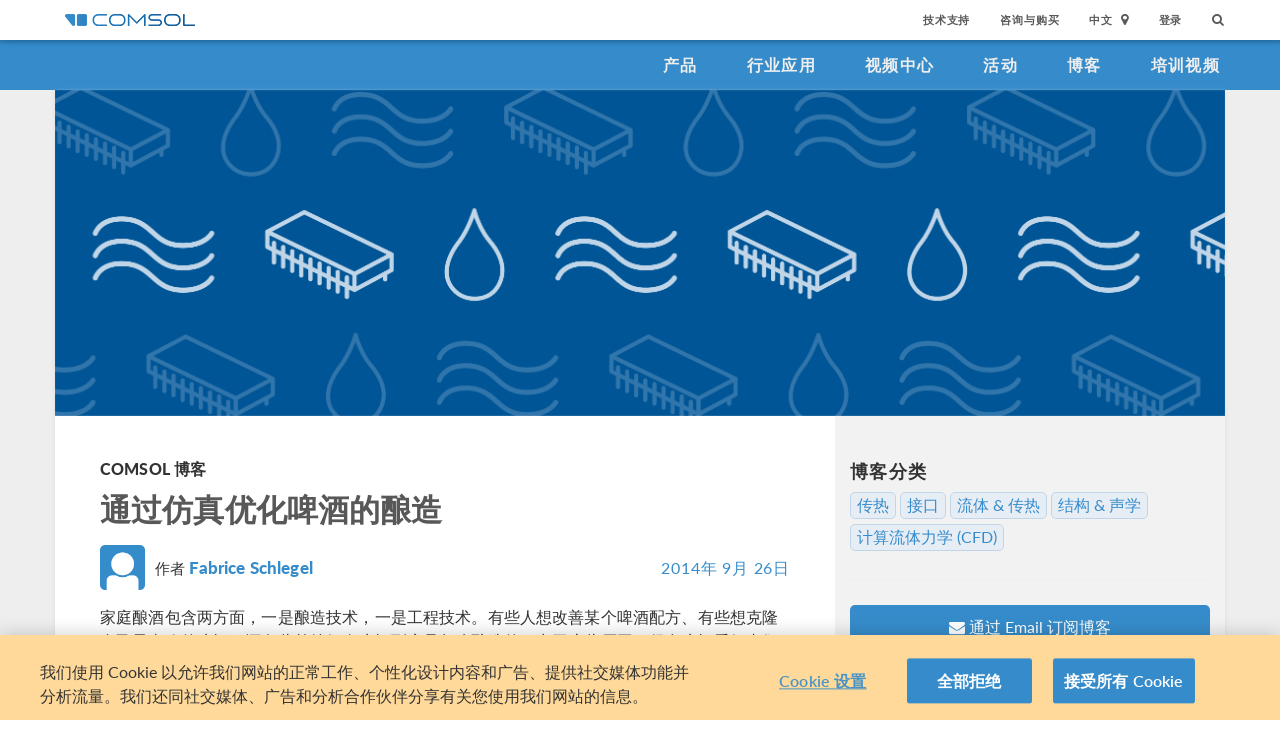

--- FILE ---
content_type: text/html; charset=UTF-8
request_url: http://cn.comsol.com/blogs/improving-beer-brewing-process-simulation/?setlang=1
body_size: 21427
content:
<!DOCTYPE html>
<html lang="zh">
    <head>

    <meta http-equiv="X-UA-Compatible" content="IE=edge" />
    <meta charset="utf-8">

    <meta name="google-site-verification" content="z5hDfT_E7CX17oo2FoMdd5iDrIa5uO2zGiCVzApxl3w" />
    <meta name='yandex-verification' content='6172511f3cfa98fc' />
<script type="text/javascript" src="/js/cm-onetrust.js"></script>
<!-- OneTrust Cookies Consent Notice start -->
<script nonce="YMciqPq30QwelwqBc7wOdA==" type="text/javascript" src="https://cdn.cookielaw.org/consent/895cce8f-d23a-4dd2-98b6-ce758c88965b/OtAutoBlock.js" ></script>
<script nonce="YMciqPq30QwelwqBc7wOdA==" src="https://cdn.cookielaw.org/scripttemplates/otSDKStub.js" data-document-language="true" type="text/javascript" charset="UTF-8" data-domain-script="895cce8f-d23a-4dd2-98b6-ce758c88965b" ></script>

    <script type="text/javascript" nonce="YMciqPq30QwelwqBc7wOdA==">
    function OptanonWrapper() { }
        </script>
<!-- OneTrust Cookies Consent Notice end -->
<script type="text/plain" class='optanon-category-C0001' src="/js/onetrust/cat1.js"></script>
<script type="text/plain" class='optanon-category-C0002' src="/js/onetrust/cat2.js"></script>
<script type="text/plain" class='optanon-category-C0003' src="/js/onetrust/cat3.js"></script>
<script type="text/plain" class='optanon-category-C0004' src="/js/onetrust/cat4.js"></script>
    <title>通过仿真优化啤酒的酿造 | COMSOL 博客</title>
    <meta name="description" content="&#x901A;&#x8FC7;&#x4EFF;&#x771F;&#x6539;&#x8FDB;&#x5564;&#x9152;&#x917F;&#x9020;&#x4ECE;&#x5DE5;&#x7A0B;&#x5B66;&#x7684;&#x89D2;&#x5EA6;&#x6765;&#x770B;&#xFF0C;&#x5564;&#x9152;&#x7684;&#x917F;&#x9020;&#x8FC7;&#x7A0B;&#x53EF;&#x8C13;&#x975E;&#x5E38;&#x6709;&#x6311;&#x6218;&#x6027;&#x3002;&#x4EFF;&#x771F;&#x53EF;&#x4EE5;&#x5E2E;&#x52A9;&#x7B80;&#x5316;&#x5E76;&#x6539;&#x8FDB;&#x8FD9;&#x4E00;&#x6D41;&#x7A0B;&#x3002;">
<meta name="viewport" content="width&#x3D;device-width,&#x20;initial-scale&#x3D;1.0">
<link rel="alternate" href="https://cn.comsol.com/blogs/improving-beer-brewing-process-simulation/?setlang=1" hreflang="zh" />
<link rel="alternate" href="https://www.comsol.com/blogs/improving-beer-brewing-process-simulation/?setlang=1" hreflang="en" />
<link rel="alternate" href="https://www.comsol.de/blogs/improving-beer-brewing-process-simulation/?setlang=1" hreflang="de" />
<link rel="alternate" href="https://www.comsol.fr/blogs/improving-beer-brewing-process-simulation/?setlang=1" hreflang="fr-FR" />
<link rel="alternate" href="https://www.comsol.it/blogs/improving-beer-brewing-process-simulation/?setlang=1" hreflang="it" />
<link rel="alternate" href="https://www.comsol.jp/blogs/improving-beer-brewing-process-simulation/?setlang=1" hreflang="ja" />

<script nonce="YMciqPq30QwelwqBc7wOdA==">
  var consoleOverride = window.console;
  window.console.log = function() { return };

    window.innerOnError = function(msg, url, lineNo, columnNo, error) {
        var message = {
            message:  msg,
            scriptUrl:  url,
            line:  lineNo,
            column: columnNo,
            error: error,
            documentUrl: window.location.href,
        };
        var msgString = JSON.stringify(message);

        httpRequest = new XMLHttpRequest();

        if (!httpRequest) {
            return false;
        }
        httpRequest.open('POST', '/js/onerror');
        httpRequest.setRequestHeader('Content-Type', 'application/x-www-form-urlencoded');
        httpRequest.send('msg=' + encodeURIComponent(msgString));
    };

    window.onerror = function(msg, url, lineNo, columnNo, error) {
        try {
            var string = msg.toLowerCase();
            var substring = "script error";
            //dont log script errors
            console.log(string.indexOf(substring));
            if (string.indexOf(substring) == -1){
                window.innerOnError(msg, url, lineNo, columnNo, error);
            }
        } catch(error) {
            //do nothing for now
        }
        return false;
    };
</script>

<script nonce='YMciqPq30QwelwqBc7wOdA=='>window.cmCssVersion = 'bootstrap3';</script>
<link href="&#x2F;images&#x2F;favicon.ico" rel="shortcut&#x20;icon" type="image&#x2F;vnd.microsoft.icon">
<link href="&#x2F;css&#x2F;bootstrap3-external-9902241315.css" media="all" rel="stylesheet" type="text&#x2F;css">
<link href="&#x2F;css&#x2F;jquery-ui&#x2F;css&#x2F;ui-lightness&#x2F;jquery-ui-1.10.3.custom.css,&#x2F;css&#x2F;navigation.css,&#x2F;css&#x2F;navigation-bs3-9902241315.css" media="screen" rel="stylesheet" type="text&#x2F;css">
<link href="&#x2F;css&#x2F;print-9902241315.css" media="print" rel="stylesheet" type="text&#x2F;css"><script type="text&#x2F;javascript" src="&#x2F;js&#x2F;jquery.min.js,&#x2F;js&#x2F;blog&#x2F;index.js,&#x2F;js&#x2F;blog&#x2F;table-of-contents.js,&#x2F;js&#x2F;jquery.jslatex.js,&#x2F;js&#x2F;cm-form-helpers-bs3.js,&#x2F;js&#x2F;access&#x2F;blog.js,&#x2F;js&#x2F;cm-sticky-sidebar.js,&#x2F;js&#x2F;bootstrap3&#x2F;bootstrap.min.js,&#x2F;js&#x2F;bootstrap-modal.js,&#x2F;js&#x2F;jquery-cookie&#x2F;cookie.js,&#x2F;js&#x2F;jquery-ui&#x2F;js&#x2F;jquery-ui.js,&#x2F;js&#x2F;topnav.js,&#x2F;js&#x2F;general.js,&#x2F;js&#x2F;jquery.lazyload.js,&#x2F;js&#x2F;newsfeed.js,&#x2F;js&#x2F;modernizr&#x2F;webp-34691380922.js"></script>
<!--[if lt IE 9]><script type="text&#x2F;javascript" src="&#x2F;js&#x2F;html5-34691380922.js"></script><![endif]-->

<script type="text/javascript" src="//use.typekit.net/zhi5ori.js"></script><script type="text/javascript" nonce="YMciqPq30QwelwqBc7wOdA==">try{Typekit.load();}catch(e){}</script>

<script nonce="YMciqPq30QwelwqBc7wOdA==">var jsTrans = {"read-more":"\u6269\u5c55\u9605\u8bfb","read-less":"\u7b80\u7565\u9605\u8bfb","next-btn":"\u4e0b\u4e00\u9875","prev-btn":"\u4e0a\u4e00\u9875","close-btn":"\u5173\u95ed"};</script>

<script script type='text/plain' class='cm-category-C0002' nonce="YMciqPq30QwelwqBc7wOdA==">
var isComsolVisitor = document.cookie.match('isComsolVisitor=true');
var _gaq = {push: function() {}};
if (!isComsolVisitor) {
    var _gaq = {
       push: function (p) { try {console.log('faux gaq: ', p);} catch (e) {} }
    }
    var ga = function () {}; //stop contact page from sending info to GA
} else {
    (function(i,s,o,g,r,a,m){i['GoogleAnalyticsObject']=r;i[r]=i[r]||function(){
    (i[r].q=i[r].q||[]).push(arguments)},i[r].l=1*new Date();a=s.createElement(o),
    m=s.getElementsByTagName(o)[0];a.async=1;a.src=g;
    let n=s.querySelector('[nonce]');n&&a.setAttribute('nonce',n.nonce||n.getAttribute('nonce'));
    m.parentNode.insertBefore(a,m)
    })(window,document,'script','//www.google-analytics.com/analytics.js','ga');

    ga('create', 'UA-828192-22', 'auto');
    ga('require', 'displayfeatures');
    ga('send', 'pageview');
}
</script>
<!-- Global site tag (gtag.js) - Google Analytics -->
<script type="text/plain" class="optanon-category-C0002" nonce="YMciqPq30QwelwqBc7wOdA==" 
    async src="https://www.googletagmanager.com/gtag/js?id=G-3TSBK3MTJ3"></script>
<script type="text/plain" class="cm-category-C0002" nonce="YMciqPq30QwelwqBc7wOdA==">
window.dataLayer = window.dataLayer || [];
function gtag(){dataLayer.push(arguments);}
gtag('js', new Date());

gtag('config', 'G-3TSBK3MTJ3');

const event = new Event("ga4_loaded");
window.dispatchEvent(event);
</script><script type="text/plain" nonce="YMciqPq30QwelwqBc7wOdA==" class="optanon-category-C0004">
!function(w, d) {
    if (!w.rdt) {
        var p = w.rdt = function() {
            p.sendEvent ? p.sendEvent.apply(p, arguments) : p.callQueue.push(arguments);
        };
        p.callQueue = [];
        var t = d.createElement("script");
        t.src = "https://www.redditstatic.com/ads/pixel.js";
        t.async = true;
        var s = d.getElementsByTagName("script")[0];
        s.parentNode.insertBefore(t, s);
    }
}(window, document);

rdt('init', 'a2_g8leh335h9kp');
rdt('track', 'PageVisit');
</script>
<!-- End Reddit Pixel -->
    <script type="text/plain" class="optanon-category-C0004" src="http://hm.baidu.com/h.js?2c3dfd5fb089759b4971280ad181e9ee"></script>

<meta name='robots' content='max-image-preview:large' />
	<style>img:is([sizes="auto" i], [sizes^="auto," i]) { contain-intrinsic-size: 3000px 1500px }</style>
	<link rel="alternate" type="application/rss+xml" title="COMSOL 博客 &raquo; 通过仿真优化啤酒的酿造 Comments Feed" href="http://cn.comsol.com/blogs/improving-beer-brewing-process-simulation/feed/" />
<script type="text/javascript">
/* <![CDATA[ */
window._wpemojiSettings = {"baseUrl":"https:\/\/s.w.org\/images\/core\/emoji\/15.0.3\/72x72\/","ext":".png","svgUrl":"https:\/\/s.w.org\/images\/core\/emoji\/15.0.3\/svg\/","svgExt":".svg","source":{"concatemoji":"http:\/\/cn.comsol.com\/blogs\/\/wp-includes\/js\/wp-emoji-release.min.js?ver=6.7.2"}};
/*! This file is auto-generated */
!function(i,n){var o,s,e;function c(e){try{var t={supportTests:e,timestamp:(new Date).valueOf()};sessionStorage.setItem(o,JSON.stringify(t))}catch(e){}}function p(e,t,n){e.clearRect(0,0,e.canvas.width,e.canvas.height),e.fillText(t,0,0);var t=new Uint32Array(e.getImageData(0,0,e.canvas.width,e.canvas.height).data),r=(e.clearRect(0,0,e.canvas.width,e.canvas.height),e.fillText(n,0,0),new Uint32Array(e.getImageData(0,0,e.canvas.width,e.canvas.height).data));return t.every(function(e,t){return e===r[t]})}function u(e,t,n){switch(t){case"flag":return n(e,"\ud83c\udff3\ufe0f\u200d\u26a7\ufe0f","\ud83c\udff3\ufe0f\u200b\u26a7\ufe0f")?!1:!n(e,"\ud83c\uddfa\ud83c\uddf3","\ud83c\uddfa\u200b\ud83c\uddf3")&&!n(e,"\ud83c\udff4\udb40\udc67\udb40\udc62\udb40\udc65\udb40\udc6e\udb40\udc67\udb40\udc7f","\ud83c\udff4\u200b\udb40\udc67\u200b\udb40\udc62\u200b\udb40\udc65\u200b\udb40\udc6e\u200b\udb40\udc67\u200b\udb40\udc7f");case"emoji":return!n(e,"\ud83d\udc26\u200d\u2b1b","\ud83d\udc26\u200b\u2b1b")}return!1}function f(e,t,n){var r="undefined"!=typeof WorkerGlobalScope&&self instanceof WorkerGlobalScope?new OffscreenCanvas(300,150):i.createElement("canvas"),a=r.getContext("2d",{willReadFrequently:!0}),o=(a.textBaseline="top",a.font="600 32px Arial",{});return e.forEach(function(e){o[e]=t(a,e,n)}),o}function t(e){var t=i.createElement("script");t.src=e,t.defer=!0,i.head.appendChild(t)}"undefined"!=typeof Promise&&(o="wpEmojiSettingsSupports",s=["flag","emoji"],n.supports={everything:!0,everythingExceptFlag:!0},e=new Promise(function(e){i.addEventListener("DOMContentLoaded",e,{once:!0})}),new Promise(function(t){var n=function(){try{var e=JSON.parse(sessionStorage.getItem(o));if("object"==typeof e&&"number"==typeof e.timestamp&&(new Date).valueOf()<e.timestamp+604800&&"object"==typeof e.supportTests)return e.supportTests}catch(e){}return null}();if(!n){if("undefined"!=typeof Worker&&"undefined"!=typeof OffscreenCanvas&&"undefined"!=typeof URL&&URL.createObjectURL&&"undefined"!=typeof Blob)try{var e="postMessage("+f.toString()+"("+[JSON.stringify(s),u.toString(),p.toString()].join(",")+"));",r=new Blob([e],{type:"text/javascript"}),a=new Worker(URL.createObjectURL(r),{name:"wpTestEmojiSupports"});return void(a.onmessage=function(e){c(n=e.data),a.terminate(),t(n)})}catch(e){}c(n=f(s,u,p))}t(n)}).then(function(e){for(var t in e)n.supports[t]=e[t],n.supports.everything=n.supports.everything&&n.supports[t],"flag"!==t&&(n.supports.everythingExceptFlag=n.supports.everythingExceptFlag&&n.supports[t]);n.supports.everythingExceptFlag=n.supports.everythingExceptFlag&&!n.supports.flag,n.DOMReady=!1,n.readyCallback=function(){n.DOMReady=!0}}).then(function(){return e}).then(function(){var e;n.supports.everything||(n.readyCallback(),(e=n.source||{}).concatemoji?t(e.concatemoji):e.wpemoji&&e.twemoji&&(t(e.twemoji),t(e.wpemoji)))}))}((window,document),window._wpemojiSettings);
/* ]]> */
</script>
<style id='wp-emoji-styles-inline-css' type='text/css'>

	img.wp-smiley, img.emoji {
		display: inline !important;
		border: none !important;
		box-shadow: none !important;
		height: 1em !important;
		width: 1em !important;
		margin: 0 0.07em !important;
		vertical-align: -0.1em !important;
		background: none !important;
		padding: 0 !important;
	}
</style>
<link rel='stylesheet' id='wp-block-library-css' href='http://cn.comsol.com/blogs//wp-includes/css/dist/block-library/style.min.css?ver=6.7.2' type='text/css' media='all' />
<style id='classic-theme-styles-inline-css' type='text/css'>
/*! This file is auto-generated */
.wp-block-button__link{color:#fff;background-color:#32373c;border-radius:9999px;box-shadow:none;text-decoration:none;padding:calc(.667em + 2px) calc(1.333em + 2px);font-size:1.125em}.wp-block-file__button{background:#32373c;color:#fff;text-decoration:none}
</style>
<style id='global-styles-inline-css' type='text/css'>
:root{--wp--preset--aspect-ratio--square: 1;--wp--preset--aspect-ratio--4-3: 4/3;--wp--preset--aspect-ratio--3-4: 3/4;--wp--preset--aspect-ratio--3-2: 3/2;--wp--preset--aspect-ratio--2-3: 2/3;--wp--preset--aspect-ratio--16-9: 16/9;--wp--preset--aspect-ratio--9-16: 9/16;--wp--preset--color--black: #000000;--wp--preset--color--cyan-bluish-gray: #abb8c3;--wp--preset--color--white: #ffffff;--wp--preset--color--pale-pink: #f78da7;--wp--preset--color--vivid-red: #cf2e2e;--wp--preset--color--luminous-vivid-orange: #ff6900;--wp--preset--color--luminous-vivid-amber: #fcb900;--wp--preset--color--light-green-cyan: #7bdcb5;--wp--preset--color--vivid-green-cyan: #00d084;--wp--preset--color--pale-cyan-blue: #8ed1fc;--wp--preset--color--vivid-cyan-blue: #0693e3;--wp--preset--color--vivid-purple: #9b51e0;--wp--preset--gradient--vivid-cyan-blue-to-vivid-purple: linear-gradient(135deg,rgba(6,147,227,1) 0%,rgb(155,81,224) 100%);--wp--preset--gradient--light-green-cyan-to-vivid-green-cyan: linear-gradient(135deg,rgb(122,220,180) 0%,rgb(0,208,130) 100%);--wp--preset--gradient--luminous-vivid-amber-to-luminous-vivid-orange: linear-gradient(135deg,rgba(252,185,0,1) 0%,rgba(255,105,0,1) 100%);--wp--preset--gradient--luminous-vivid-orange-to-vivid-red: linear-gradient(135deg,rgba(255,105,0,1) 0%,rgb(207,46,46) 100%);--wp--preset--gradient--very-light-gray-to-cyan-bluish-gray: linear-gradient(135deg,rgb(238,238,238) 0%,rgb(169,184,195) 100%);--wp--preset--gradient--cool-to-warm-spectrum: linear-gradient(135deg,rgb(74,234,220) 0%,rgb(151,120,209) 20%,rgb(207,42,186) 40%,rgb(238,44,130) 60%,rgb(251,105,98) 80%,rgb(254,248,76) 100%);--wp--preset--gradient--blush-light-purple: linear-gradient(135deg,rgb(255,206,236) 0%,rgb(152,150,240) 100%);--wp--preset--gradient--blush-bordeaux: linear-gradient(135deg,rgb(254,205,165) 0%,rgb(254,45,45) 50%,rgb(107,0,62) 100%);--wp--preset--gradient--luminous-dusk: linear-gradient(135deg,rgb(255,203,112) 0%,rgb(199,81,192) 50%,rgb(65,88,208) 100%);--wp--preset--gradient--pale-ocean: linear-gradient(135deg,rgb(255,245,203) 0%,rgb(182,227,212) 50%,rgb(51,167,181) 100%);--wp--preset--gradient--electric-grass: linear-gradient(135deg,rgb(202,248,128) 0%,rgb(113,206,126) 100%);--wp--preset--gradient--midnight: linear-gradient(135deg,rgb(2,3,129) 0%,rgb(40,116,252) 100%);--wp--preset--font-size--small: 13px;--wp--preset--font-size--medium: 20px;--wp--preset--font-size--large: 36px;--wp--preset--font-size--x-large: 42px;--wp--preset--spacing--20: 0.44rem;--wp--preset--spacing--30: 0.67rem;--wp--preset--spacing--40: 1rem;--wp--preset--spacing--50: 1.5rem;--wp--preset--spacing--60: 2.25rem;--wp--preset--spacing--70: 3.38rem;--wp--preset--spacing--80: 5.06rem;--wp--preset--shadow--natural: 6px 6px 9px rgba(0, 0, 0, 0.2);--wp--preset--shadow--deep: 12px 12px 50px rgba(0, 0, 0, 0.4);--wp--preset--shadow--sharp: 6px 6px 0px rgba(0, 0, 0, 0.2);--wp--preset--shadow--outlined: 6px 6px 0px -3px rgba(255, 255, 255, 1), 6px 6px rgba(0, 0, 0, 1);--wp--preset--shadow--crisp: 6px 6px 0px rgba(0, 0, 0, 1);}:where(.is-layout-flex){gap: 0.5em;}:where(.is-layout-grid){gap: 0.5em;}body .is-layout-flex{display: flex;}.is-layout-flex{flex-wrap: wrap;align-items: center;}.is-layout-flex > :is(*, div){margin: 0;}body .is-layout-grid{display: grid;}.is-layout-grid > :is(*, div){margin: 0;}:where(.wp-block-columns.is-layout-flex){gap: 2em;}:where(.wp-block-columns.is-layout-grid){gap: 2em;}:where(.wp-block-post-template.is-layout-flex){gap: 1.25em;}:where(.wp-block-post-template.is-layout-grid){gap: 1.25em;}.has-black-color{color: var(--wp--preset--color--black) !important;}.has-cyan-bluish-gray-color{color: var(--wp--preset--color--cyan-bluish-gray) !important;}.has-white-color{color: var(--wp--preset--color--white) !important;}.has-pale-pink-color{color: var(--wp--preset--color--pale-pink) !important;}.has-vivid-red-color{color: var(--wp--preset--color--vivid-red) !important;}.has-luminous-vivid-orange-color{color: var(--wp--preset--color--luminous-vivid-orange) !important;}.has-luminous-vivid-amber-color{color: var(--wp--preset--color--luminous-vivid-amber) !important;}.has-light-green-cyan-color{color: var(--wp--preset--color--light-green-cyan) !important;}.has-vivid-green-cyan-color{color: var(--wp--preset--color--vivid-green-cyan) !important;}.has-pale-cyan-blue-color{color: var(--wp--preset--color--pale-cyan-blue) !important;}.has-vivid-cyan-blue-color{color: var(--wp--preset--color--vivid-cyan-blue) !important;}.has-vivid-purple-color{color: var(--wp--preset--color--vivid-purple) !important;}.has-black-background-color{background-color: var(--wp--preset--color--black) !important;}.has-cyan-bluish-gray-background-color{background-color: var(--wp--preset--color--cyan-bluish-gray) !important;}.has-white-background-color{background-color: var(--wp--preset--color--white) !important;}.has-pale-pink-background-color{background-color: var(--wp--preset--color--pale-pink) !important;}.has-vivid-red-background-color{background-color: var(--wp--preset--color--vivid-red) !important;}.has-luminous-vivid-orange-background-color{background-color: var(--wp--preset--color--luminous-vivid-orange) !important;}.has-luminous-vivid-amber-background-color{background-color: var(--wp--preset--color--luminous-vivid-amber) !important;}.has-light-green-cyan-background-color{background-color: var(--wp--preset--color--light-green-cyan) !important;}.has-vivid-green-cyan-background-color{background-color: var(--wp--preset--color--vivid-green-cyan) !important;}.has-pale-cyan-blue-background-color{background-color: var(--wp--preset--color--pale-cyan-blue) !important;}.has-vivid-cyan-blue-background-color{background-color: var(--wp--preset--color--vivid-cyan-blue) !important;}.has-vivid-purple-background-color{background-color: var(--wp--preset--color--vivid-purple) !important;}.has-black-border-color{border-color: var(--wp--preset--color--black) !important;}.has-cyan-bluish-gray-border-color{border-color: var(--wp--preset--color--cyan-bluish-gray) !important;}.has-white-border-color{border-color: var(--wp--preset--color--white) !important;}.has-pale-pink-border-color{border-color: var(--wp--preset--color--pale-pink) !important;}.has-vivid-red-border-color{border-color: var(--wp--preset--color--vivid-red) !important;}.has-luminous-vivid-orange-border-color{border-color: var(--wp--preset--color--luminous-vivid-orange) !important;}.has-luminous-vivid-amber-border-color{border-color: var(--wp--preset--color--luminous-vivid-amber) !important;}.has-light-green-cyan-border-color{border-color: var(--wp--preset--color--light-green-cyan) !important;}.has-vivid-green-cyan-border-color{border-color: var(--wp--preset--color--vivid-green-cyan) !important;}.has-pale-cyan-blue-border-color{border-color: var(--wp--preset--color--pale-cyan-blue) !important;}.has-vivid-cyan-blue-border-color{border-color: var(--wp--preset--color--vivid-cyan-blue) !important;}.has-vivid-purple-border-color{border-color: var(--wp--preset--color--vivid-purple) !important;}.has-vivid-cyan-blue-to-vivid-purple-gradient-background{background: var(--wp--preset--gradient--vivid-cyan-blue-to-vivid-purple) !important;}.has-light-green-cyan-to-vivid-green-cyan-gradient-background{background: var(--wp--preset--gradient--light-green-cyan-to-vivid-green-cyan) !important;}.has-luminous-vivid-amber-to-luminous-vivid-orange-gradient-background{background: var(--wp--preset--gradient--luminous-vivid-amber-to-luminous-vivid-orange) !important;}.has-luminous-vivid-orange-to-vivid-red-gradient-background{background: var(--wp--preset--gradient--luminous-vivid-orange-to-vivid-red) !important;}.has-very-light-gray-to-cyan-bluish-gray-gradient-background{background: var(--wp--preset--gradient--very-light-gray-to-cyan-bluish-gray) !important;}.has-cool-to-warm-spectrum-gradient-background{background: var(--wp--preset--gradient--cool-to-warm-spectrum) !important;}.has-blush-light-purple-gradient-background{background: var(--wp--preset--gradient--blush-light-purple) !important;}.has-blush-bordeaux-gradient-background{background: var(--wp--preset--gradient--blush-bordeaux) !important;}.has-luminous-dusk-gradient-background{background: var(--wp--preset--gradient--luminous-dusk) !important;}.has-pale-ocean-gradient-background{background: var(--wp--preset--gradient--pale-ocean) !important;}.has-electric-grass-gradient-background{background: var(--wp--preset--gradient--electric-grass) !important;}.has-midnight-gradient-background{background: var(--wp--preset--gradient--midnight) !important;}.has-small-font-size{font-size: var(--wp--preset--font-size--small) !important;}.has-medium-font-size{font-size: var(--wp--preset--font-size--medium) !important;}.has-large-font-size{font-size: var(--wp--preset--font-size--large) !important;}.has-x-large-font-size{font-size: var(--wp--preset--font-size--x-large) !important;}
:where(.wp-block-post-template.is-layout-flex){gap: 1.25em;}:where(.wp-block-post-template.is-layout-grid){gap: 1.25em;}
:where(.wp-block-columns.is-layout-flex){gap: 2em;}:where(.wp-block-columns.is-layout-grid){gap: 2em;}
:root :where(.wp-block-pullquote){font-size: 1.5em;line-height: 1.6;}
</style>
<link rel="https://api.w.org/" href="http://cn.comsol.com/blogs/wp-json/" /><link rel="alternate" title="JSON" type="application/json" href="http://cn.comsol.com/blogs/wp-json/wp/v2/posts/89771" /><link rel="EditURI" type="application/rsd+xml" title="RSD" href="http://cn.comsol.com/blogs/xmlrpc.php?rsd" />
<meta name="generator" content="WordPress 6.7.2" />
<link rel="canonical" href="http://cn.comsol.com/blogs/improving-beer-brewing-process-simulation" />
<link rel='shortlink' href='http://cn.comsol.com/blogs?p=89771' />
<link rel="alternate" title="oEmbed (JSON)" type="application/json+oembed" href="http://cn.comsol.com/blogs/wp-json/oembed/1.0/embed?url=http%3A%2F%2Fcn.comsol.com%2Fblogs%2Fimproving-beer-brewing-process-simulation" />
<link rel="alternate" title="oEmbed (XML)" type="text/xml+oembed" href="http://cn.comsol.com/blogs/wp-json/oembed/1.0/embed?url=http%3A%2F%2Fcn.comsol.com%2Fblogs%2Fimproving-beer-brewing-process-simulation&#038;format=xml" />
<script type="text/javascript" src="/js/responsiveslides/responsiveslides.js"></script><script type="text/javascript" src="/js/comsol.js"></script><link href="/css/responsiveslides/responsiveslides.css" media="screen" rel="stylesheet" type="text/css"><script type="text/javascript" nonce="YMciqPq30QwelwqBc7wOdA==">
           var ajaxurl = "http://cn.comsol.com/blogs/wp-admin/admin-ajax.php";
           var site = "cn";
         </script><style type="text/css">.recentcomments a{display:inline !important;padding:0 !important;margin:0 !important;}</style><meta property="twitter:card" value="summary_large_image" />
<meta property="twitter:site" value="@COMSOL_Inc" />
<meta property="twitter:title" value="通过仿真优化啤酒的酿造" />
<meta property="twitter:description" value="通过仿真改进啤酒酿造从工程学的角度来看，啤酒的酿造过程可谓非常有挑战性。仿真可以帮助简化并改进这一流程。" />
<meta property="twitter:image" value="http://cdn.comsol.com/wordpress/sites/2/2018/11/COMSOL_Blog_OG_Fluid.png" />
<meta property='og:title' content='通过仿真优化啤酒的酿造' />
<meta property='og:type' content='article' />
<meta property='og:url' content='http://cn.comsol.com/blogs/improving-beer-brewing-process-simulation/?setlang=1' />
<meta property='og:description' content='通过仿真改进啤酒酿造从工程学的角度来看，啤酒的酿造过程可谓非常有挑战性。仿真可以帮助简化并改进这一流程。' />
<meta property='og:site_name' content='COMSOL' />
<meta property='og:image' content='http://cdn.comsol.com/wordpress/sites/2/2018/11/COMSOL_Blog_OG_Fluid.png' />

<script type="application/ld+json" nonce="YMciqPq30QwelwqBc7wOdA==">
{
  "@context": "http://schema.org",
  "@type": "WebSite",
  "url": "http://cn.comsol.com",
  "potentialAction": {
    "@type": "SearchAction",
    "target": "http://cn.comsol.com/search/?s={search_term_string}",
    "query-input": "required name=search_term_string"
  }
}
</script>
</head>
    <body class="site-cn ">

        <!--googleoff: index-->
                        
    <div class="nav-toolbar">
        <a class="topnav-brand active" href="/"><img class="img-responsive center-block conf-comsol-logo logo-mTop" src="https://cdn.comsol.com/company/logo/comsol-logo-130x20.png" alt="COMSOL"></a>
        <!-- toggele search bar -->
        <div class="pull-right float-end nav-toolbar-links" style="display: none"  data-cm-search-bar="search">
            <div class="topnav-searchbar">
                <form class="" role="search" action="/search/">
                    <input type="text" class="hidden-search-input" data-cm-hidden-search data-hj-whitelist gaq-name="topNavDesktop" value="" name="s" placeholder="Search"><button class="search-submit" type="submit"><i class="fa fa-search"></i></button><span class="search-close" data-cm-search-toggle><i class="fa fa-times fa" aria-hidden="true"></i></span>
                </form>
            </div>
        </div>
        <!-- toolbar -->

                <ul class="pull-right float-end nav-toolbar-links" data-cm-search-bar="nav">
            <li class="tn-link" ><a href="/support">技术支持</a></li>
            <li class="tn-link" ><a href="/contact">咨询与购买</a></li>
            <li class="tn-link location-select">
                <div>
                    <div class="location-btn" data-cm-lang-toggle>
                                                中文<span>&nbsp;&nbsp;<i class="fa fa-map-marker fa-solid fa-location-dot"></i></span>
                    </div>
                    <ul style="display: none;" data-cm-lang-list>

                                                                                                        <li>
                                <a tabindex="-1" href="http://www.comsol.de/blogs/improving-beer-brewing-process-simulation/?setlang=1" >Deutsch</a>
                            </li>
                                                                                <li>
                                <a tabindex="-1" href="http://www.comsol.com/blogs/improving-beer-brewing-process-simulation/?setlang=1" >English</a>
                            </li>
                                                                                <li>
                                <a tabindex="-1" href="http://www.comsol.fr/blogs/improving-beer-brewing-process-simulation/?setlang=1" >Français</a>
                            </li>
                                                                                <li>
                                <a tabindex="-1" href="http://www.comsol.it/blogs/improving-beer-brewing-process-simulation/?setlang=1" >Italiano</a>
                            </li>
                                                                                <li>
                                <a tabindex="-1" href="http://www.comsol.jp/blogs/improving-beer-brewing-process-simulation/?setlang=1" >日本語</a>
                            </li>
                                                                                <li>
                                <a tabindex="-1" href="http://cn.comsol.com/blogs/improving-beer-brewing-process-simulation/?setlang=1" >中文</a>
                            </li>
                                                                   </ul>
                </div>
            </li><li class="tn-link tn-login-username" data-cm-logged-in style="display:none">
                    <em><a href="/access/" data-cm-access-full-name data-hj-suppress data-matomo-mask></a></em><span class="footerDivider">|</span>
            </li><li class="tn-link tn-logout-btn" data-cm-logged-in style="display:none">
                    <a href="/access/logout/">退出</a>
            </li><li class="tn-link" data-cm-logged-out>
                    <a href="/access/login">登录</a>
                    </li><li class="tn-link topnav-search" data-cm-search-toggle><i class="fa fa-search" for="focus-input" aria-hidden="true"  ></i></li>
        </ul>

    </div><!-- nav-toolbar-->

    <!-- navbar -->
    <div class="nav-primary-links">
        <ul class="pull-right float-end bottom-nav-links">
            <li class="bn-link"><a href="/products" class="nav-link" >产品</a></li>
            <li class="bn-link"><a href="/industries" class="nav-link">行业应用</a></li>
            <li class="bn-link"><a href="/videos" class="nav-link">视频中心</a></li>
            <li class="bn-link"><a href="/events" class="nav-link">活动</a></li>
            <li class="bn-link"><a href="/blogs" class="nav-link">博客</a></li>
            <li class="bn-link"><a href="/video-training" class="nav-link">培训视频</a></li>
        </ul>
    </div><!-- nav-prim -->

    <!-- mobile -->
    <div class="top-tool mobile-nav-toolbar">

        <!-- toggle search -->
        <div class="topnav-searchbar pull-right float-end" style="display: none"  data-cm-search-bar="search">
            <form class="" role="search" action="/search/">
                <input type="search" gaq-name="topNavDesktop" value="" name="s" placeholder="Search"><button class="search-submit" type="submit" ><i class="fa fa-search"></i></button><span class="search-close" data-cm-search-toggle><i class="fa fa-times" aria-hidden="true"></i></span>
            </form>
        </div>

        <div class="mobile-top" data-cm-search-bar="nav">
            <a class="topnav-brand active" href="/"><img class="img-responsive center-block conf-comsol-logo" src="https://cdn.comsol.com/company/logo/comsol-logo-130x20.png" alt="COMSOL"></a>
            <!-- menu and drop down -->

            <div class="menu-btn pull-right float-end" data-cm-menu-toggle>
                Menu
            </div>
            <div class="mobile-nav-primary-links" style="display: none;" data-cm-menu-list>
                <ul class="mobile-bottom-nav-links">
                    <li><a href="/products" class="nav-link">产品</a></li>
                    <li><a href="/industries" class="nav-link">行业应用</a></li>
                    <li><a href="/videos" class="nav-link">视频中心</a></li>
                    <li><a href="/events" class="nav-link">活动</a></li>
                    <li><a href="/blogs" class="nav-link">博客</a></li>
                    <li><a href="/video-training" class="nav-link">培训视频</a></li>
                    <li><a href="/support" class="nav-link">技术支持</a></li>
                </ul>
            </div>
            <!--  -->
            <!-- search -->

            <div class="tn-link topnav-search pull-right float-end" data-cm-search-toggle><i class="fa fa-search" aria-hidden="true"></i></div>

        </div>
    </div><!-- mobile -->

    <div class="bottom-tool mobile-nav-toolbar">
        <ul class="pull-right float-end nav-toolbar-links">
                         <li class="tn-link tn-login-username" data-cm-logged-in style="display:none">
                    <em><a href="/access/" data-cm-access-full-name data-hj-suppress data-matomo-mask></a></em><span class="footerDivider">|</span>
        </li><li class="tn-link tn-logout-btn" data-cm-logged-in style="display:none">
                    <a href="/access/logout/">退出</a>
        </li>
        <li class="tn-link" data-cm-logged-out>
                    <a href="/access/login">登录</a>
            </li>
            <li class="bn-link" ><a href="/contact" class="nav-link">咨询与购买</a></li>
            <li class="bn-link">
                <div class="location-select">
                    <div class="location-btn mobile-btn-location" data-cm-lang-toggle>
                        <span><i class="fa fa-map-marker fa-solid fa-location-dot"></i></span>
                    </div>
                    <ul style="display: none;" data-cm-lang-list><!-- continents -->
                        <!--  -->
                                                                                                        <li>
                                <a tabindex="-1" href="http://www.comsol.de/blogs/improving-beer-brewing-process-simulation/?setlang=1" >Deutsch</a>
                            </li>
                                                                                <li>
                                <a tabindex="-1" href="http://www.comsol.com/blogs/improving-beer-brewing-process-simulation/?setlang=1" >English</a>
                            </li>
                                                                                <li>
                                <a tabindex="-1" href="http://www.comsol.fr/blogs/improving-beer-brewing-process-simulation/?setlang=1" >Français</a>
                            </li>
                                                                                <li>
                                <a tabindex="-1" href="http://www.comsol.it/blogs/improving-beer-brewing-process-simulation/?setlang=1" >Italiano</a>
                            </li>
                                                                                <li>
                                <a tabindex="-1" href="http://www.comsol.jp/blogs/improving-beer-brewing-process-simulation/?setlang=1" >日本語</a>
                            </li>
                                                                                <li>
                                <a tabindex="-1" href="http://cn.comsol.com/blogs/improving-beer-brewing-process-simulation/?setlang=1" >中文</a>
                            </li>
                                                                   </ul>
                </div>
            </li>
        </ul>
    </div>
<!--</nav> -->
                <!--googleon: index-->
        <div class="content">
            <div class="contentWindow">
                                <div class="grayBg comsolblog" data-cm-comsolblog>
    <div class="container comsolblog__content">
        <!-- hero -->
        <div class="row">
            <div>
                <!--  -->
                                <div class="post-hero-image">
                    <img src="//cdn.comsol.com/wordpress/sites/2/2018/11/COMSOL_Blog_Header_Fluid.png" alt="">
                </div>

                            </div>
        </div>
        <!--  end hero -->

        <!-- main content -->
        <div class="post-page">
            <div class="row">
                <!--post-->
                                <div class="col-lg-8 col-md-8 col-sm-12 col-xs-12 whiteBg" cm-blog-page-content>
                    <div class="blogpost__content">

                        <!-- Blog Post Metadata -->
                        <div class="row">
                            <div class="blogpost__heading col-xs-12">
                                <a href="http://cn.comsol.com/blogs">COMSOL 博客</a>
                            </div>
                            <!-- Post Title -->
                            <div class="blogpost__title col-xs-12">
                                <h1>通过仿真优化啤酒的酿造</h1>
                            </div>
                                                        <!-- Author Info -->
                            <div class="blogpost__author-info col-xs-12 col-sm-8">
                                <!-- Author Photo -->
                                <div class="blogpost__author-photo">
                                    <a href="http://cn.comsol.com/blogs/author/fabrice-schlegel">
                                        <img alt="Author Image" src="//cdn.comsol.com/wordpress/2017/02/Silhouette_COMSOL-Blog-author.jpg" />
                                    </a>
                                </div>
                                <!-- Author Name -->
                                <div class="blogpost__author-name">
                                    <span>作者 </span> <a href="http://cn.comsol.com/blogs/author/fabrice-schlegel">Fabrice Schlegel</a>                                                                    </div>
                            </div>
                                                        <!-- Post Date -->
                            <div class="col-xs-12 col-sm-4">
                                <div class="blogpost__date">2014年 9月 26日</div>
                            </div>
                        </div>
                        <!-- /Blog Post Metadata -->

                        <div class="blog-body"><p>家庭酿酒包含两方面，一是酿造技术，一是工程技术。有些人想改善某个啤酒配方、有些想克隆自己最喜欢的啤酒，还有些单纯好奇啤酒到底是怎么酿造的，出于这些原因，很多啤酒爱好者们开始在家自己酿酒。酿了几次酒之后，我发现从工程学的角度来看，酿造啤酒也是一项很有挑战性的活动。</p>
<p><span id="more-89771"></span></p>
<h3>啤酒课堂开课了！</h3>
<p>写这篇文章时刚好是周五，在这漫长的一周里，我的工作颇有收获。我想此刻你也许正和我一样，在想一会该用哪种IPA啤酒来配玉米片。幸运的是，随着最近啤酒文化的兴起，现在美国可选的啤酒种类很多。但相比到当地的小酿酒作坊去买酒，我们更希望能再进一步，自己酿酒。</p>
<p><img fetchpriority="high" decoding="async" src="http://cdn.comsol.com/wordpress/2014/09/beer.jpg" title="" alt="一杯啤酒。" width="350" height="350" class="alignnone size-full wp-image-37629" /></p>
<p>现在，我想给大家上一节关于啤酒酿造的速成课，告诉大家如何通过CFD仿真来改进你的酿造过程，而本节课的目的就是找出快速冷却 5 加仑沸水的方法。别急，让咱们先来补充一下背景知识。</p>
<h3>啤酒酿造 101</h3>
<p>可以说，自己酿酒相当简单。只要会泡茶，就会酿酒。</p>
<p>下面是我列出的啤酒酿造的七大步骤:</p>
<ol>
<li>首先将碾碎的大麦芽放入150-160华氏度的热水中浸泡一小时。个人酿酒者一般会在冷却器中完成这一步，以保持恒温。在浸泡中，大麦芽中的淀粉转化为糖分，易于酵母在发酵阶段吸收。</li>
<li>一小时后，将我们得到的液体（即麦芽汁）倒入水壶中再熬煮一小时，如果想酿造啤酒花苦味更重些的啤酒，可延长蒸煮时间，但最长不宜超过两小时。在熬煮过程中加入啤酒花。在熬煮的早期加入啤酒花，会增加啤酒的苦味；在熬煮的后半段加入啤酒花，则会增加啤酒花的香味，也就是我们大多数人所钟爱的口味。要想获得啤酒花苦味最重的啤酒，可以在熬煮时多加些啤酒花，或是在发酵开始后的几天再次添加啤酒花。啤酒花还可以起到防腐剂的作用。</li>
<li>下一步，快速冷却麦芽汁，完成冷却后加入酵母并开始发酵。</li>
<li>现在，我们只需耐心等几天，让酵母来大显神威吧。</li>
<li>发酵期过后，在发酵后的液体中加一些糖，装瓶，然后为它取个名字。我们暂且把它叫做 hopsol 1.0。</li>
<li>之后还有较为乏味的一步，那就是再等几周，等待糖分和酵母代谢产生二氧化碳。</li>
<li>最后可以开始慢慢享用我们的啤酒，四处去炫耀，如果你喜欢，可以一直这样重复下去。</li>
</ol>
<p>这就是标准的啤酒酿造流程。如果我们能改进这一流程的话，是否还要继续拘泥于此呢？其实上面的很多步都可以通过仿真优化，让我们先从最关键的第三步开始：冷却麦芽汁。</p>
<h3>如何急速冷却 5 加仑麦芽汁？</h3>
<p>在第三步中，出于以下几个原因，我们需要尽快冷却熬煮后的麦芽汁。</p>
<p>首先，它的温度必须足够低才能保证酵母的存活。第二，尽快冷却可以减少过程中硫化物和其他杂质的产生，这些复合物都会影响最后成品啤酒的口感。最后，需要经过热冲击来实现一些蛋白质的沉淀。</p>
<p>在这里，我不想去详细解释这些原因，我更希望把重点放到酿造过程的工程层面。一般在家里，我们会一次酿造5到10加仑的啤酒。在大规模的工业生产中，由于一次要冷却的啤酒数量很多，因此快速冷却的问题更为突出。</p>
<h4>快速冷却方法</h4>
<h5>1. 向麦汁壶中加冰</h5>
<p>我在YouTube上看到一些视频，有人会向麦汁壶中加冰以实现快速降温。我不建议这样做，因为这可能会引入额外的杂质，还会稀释麦芽汁。</p>
<h5>2. 将壶放到冰盒里降温</h5>
<p>在厨房水槽里放一个冰盒，然后把麦汁壶放到冰盒里呢？虽然这可能是成本最低的解决方案，但却不是最有效的方法。您可以通过我们 <a href="http://www.cn.comsol.com/cfd-module">CFD 模块</a> 和 <a href="http://www.cn.comsol.com/heat-transfer-module">传热模块</a>中的<em>共轭传热</em>接口自行去分析其中的原因。</p>
<p>用冰盒冷却麦汁壶和<a href="http://www.cn.comsol.com/model/free-convection-in-a-water-glass-195">水杯中的自由对流模型教程</a>非常类似，您可以在我们的案例库中找到此模型。</p>
<p><img decoding="async" src="http://cdn.comsol.com/wordpress/2014/09/Free-convection.png" title="" alt="一杯水中的自然对流。" width="200" height="264" class="alignnone size-full wp-image-37565" /><br />
<em>一杯水中的自然对流。</em></p>
<p>在本模型中，我们分析了将一杯冷水加热到室温后、水杯中的自然对流和传热现象。最初，杯子和水的温度为 5°C，将其置于室内的一张桌子上（室温：25°C）。麦汁壶的冷却问题可以用同样的方法进行建模，将麦芽汁的初始温度设为 100°C，外壁温度设为 0°C。</p>
<h5>3. 使用麦汁冷却盘管</h5>
<p>或者，我们可以用麦汁冷却盘管。基础麦汁冷却盘管通常为一个螺旋状管，熬煮结束后，将冷却盘插入麦汁壶中。冷却盘的一端从水槽中引入冷水，以帮助麦芽汁降温。</p>
<p><img decoding="async" src="http://cdn.comsol.com/wordpress/2014/09/Wort-chiller.png" title="" alt="家庭啤酒酿造中可以使用的麦芽汁冷却盘示意图。" width="267" height="222" class="alignnone size-full wp-image-37577" /><br />
<em>麦汁冷却盘图。</em></p>
<p>从麦汁冷却盘管的结构不难看出，对于本步骤的建模与<a href="http://www.cn.comsol.com/model/geothermal-heating-from-a-pond-loop-12167">我们利用池塘回路解决地暖问题的模型</a>相同。</p>
<p><img decoding="async" src="http://cdn.comsol.com/wordpress/2014/09/pond-loop-model.png" title="" alt="池塘回路解决地暖问题。" width="400" height="300" class="alignnone size-full wp-image-37571" /><br />
在模型中，我们将一个池塘作为热储层，流体会在水下通过一个封闭的聚乙烯管道系统循环流动。本模型研究了多少热量会从池塘传递到管道内的工作流体中。现在，我们建好了<em>非等温管道流</em>接口，并对管道系统内的温度和流体流动计算方程进行了求解。</p>
<p>在管道流物理场接口中，我们用一维线而非实际的三维线来代表管道，这大为简化了模型计算量。下图为麦汁冷却盘管的设计方案之一，冷却盘被浸入麦汁壶中，管道内的温度场情况如图所示：</p>
<p><img decoding="async" src="http://cdn.comsol.com/wordpress/2014/09/design-for-wort-chiller.png" title="" alt="将麦芽汁冷却盘沉浸在沸腾的水壶时，管道内的温度场。" width="650" height="486" class="alignnone size-full wp-image-37563" /></p>
<p>我们可以结合方法 2 和方法 3 来加速冷却，也就是说，在使用麦汁冷却盘管的同时将麦汁壶浸入到冰盒中。</p>
<h5>4. 使用板式换热器</h5>
<p>另一个选择便是使用一个板式或逆流式换热器。换热器是将热量从一种流体传递到另一种流体的仪器。水最初的温度较低，因此用作冷却剂，在热传递过程中，麦芽汁降温，而水逐渐升温。下图为一款板式换热器。</p>
<p><img decoding="async" src="http://cdn.comsol.com/wordpress/2014/09/heat-exchanger.jpg" title="" alt="在啤酒酿造过程中，使用板式换热器为啤酒降温。" width="700" height="588" class="alignnone size-full wp-image-37569" /><br />
<em>用于“自家啤酒酿造”的板式换热器。</em></p>
<p>由于体积紧凑，这类换热器非常流行，也有些酿酒师们喜欢用 <em>逆流式换热器</em>。</p>
<p><img decoding="async" src="http://cdn.comsol.com/wordpress/2014/09/shell-and-tube-heat-exchanger.png" title="" alt="壳管式换热器的几何." width="700" height="433" class="alignnone size-full wp-image-37573" /><br />
壳管式冷却器模型部分介绍了 <a href="http://www.cn.comsol.com/model/shell-and-tube-heat-exchanger-12685">换热器模型的基本建模</a>原则，你可以按此项步骤说明对这些设备进行建模。在模型中，两种不同温度的流体会流经换热器，一种流体在管道内流动，另一种流体在外壳内绕管道流动。</p>
<p>换热器不仅是最为快捷的冷却麦芽汁的方法，也是最高效的方法。大部分麦芽汁的热量会被带走并被转移到水中。冷却用水还可以继续用于浸泡下一批大麦芽，这个方法不会浪费任何能量。</p>
<h3>自己动手通过仿真优化啤酒酿造</h3>
<p>这里，我们已经讨论过共轭传热方面的问题、管道流模型以及换热器模型。我鼓励你接着尝试用 COMSOL Multiphysics® 来对这些不同的冷却方法进行建模，并找出最有效的办法。你可以通过<a href="http://cn.comsol.com/cfd-module"> CFD模块</a>、<a href="http://cn.comsol.com/heat-transfer-module">传热模块</a>和<a href="http://cn.comsol.com/pipe-flow-module">管道流模块</a>来建立模型，并进行求解。</p>
<p>经过所有这些建模工作之后，我相信你所酿造啤酒的味道肯定很棒，朋友们绝对会要求多来几杯！是时候扩建我们的家庭酿酒厂、再换一个更大的混料缸了，这就省去了人工搅拌的麻烦。通过 CFD 模块附加的 <a href="http://cn.comsol.com/mixer-module">搅拌器模块</a>，我们可以对混料缸进行建模，并对流体混合器和搅拌反应器进行分析。</p>
<p><img decoding="async" src="http://cdn.comsol.com/wordpress/2014/09/turbulent-mixer.png" title="" alt="湍流混合器模型。" width="650" height="365" class="alignnone size-full wp-image-37575" /><br />
<em>三叶片叶轮湍流搅拌器模型（本模型考虑了三叶片自由液面的形状问题）。</em></p>
<p>如果你对文中所列的任何模型还有疑问，请联系我们的技术支持团队。如果您目前还不是 COMSOL Multiphysics 用户，希望能多了解一下 COMSOL 软件，请<a href="http://cn.comsol.com/contact">联系我们</a>，我们将十分乐意为您效劳。</p>
</div>
                        <script nonce="YMciqPq30QwelwqBc7wOdA==">
                            if ($(".latex").length > 0) {
                                $(".latex").latex({
                                    callback: function() {
                                        if ($(this).parent().prop("tagName") == 'SPAN') {
                                            $(this).load(function() {
                                                var w = $(this).width() * 0.7;
                                                $(this).parent().width(w);
                                            });
                                        }
                                        if ($(this).parent().prop("tagName") == 'DIV') {
                                            $(this).parent().wrap('<div class="latex-wrapper"></div>');
                                        }
                                    }
                                });
                            }
                            if ($(".table-blog.large").length > 0) {
                                $(".table-blog.large").each(function() {
                                    $(this).wrap('<div style="overflow-x:scroll"></div>');
                                });
                            }
                        </script>
                    </div>
                </div>

                <!-- sidebar -->
                <div class="col-lg-4 col-md-4 col-sm-12 col-xs-12" cm-scrolly-followy-container>
                    <div cm-scrolly-followy-nav>
                        <div style="height:33px"></div>
                                                <!-- applicable categories -->
                                                <div class="category-tagblock">
                            <h4>博客分类</h4>
                                                        <a href="http://cn.comsol.com/blogs/category/fluid-and-heat/heat-transfer"><button class="blog-tag">传热</button></a>
                                                        <a href="http://cn.comsol.com/blogs/category/interfacing"><button class="blog-tag">接口</button></a>
                                                        <a href="http://cn.comsol.com/blogs/category/fluid-and-heat"><button class="blog-tag">流体 &amp; 传热</button></a>
                                                        <a href="http://cn.comsol.com/blogs/category/structural-and-acoustics"><button class="blog-tag">结构 &amp; 声学</button></a>
                                                        <a href="http://cn.comsol.com/blogs/category/fluid-and-heat/computational-fluid-dynamics-cfd"><button class="blog-tag">计算流体力学 (CFD)</button></a>
                                                    </div>
                                                <!-- Subscribe -->
                            <hr>
                                                        <div class="get-posts-email get-posts--single blog--sidebar--cta">
                                <button class="btn--get-posts-email" id="btn-posts-email" > <!-- hidden after clicked  -->
                                    <i class="fa fa-envelope"></i>
                                    <span>
                                        通过 Email 订阅博客                                    </span>
                                </button>
                                 <!-- show when btn--getposts-email is triggered -->
                                
                                <!-- success message -->
                                <div class="subscribed-success-msg hidden" id="subscribed-success-msg">
                                    <i class="fa fa-check"></i>
                                    <span cm-sub-success-container></span>
                                </div>
                                <!-- end success message -->

                                <form id="posts-email-form" class="subform-enteremail hidden" method="post" action="">
                                    <div class="input-wrapper">
                                    <input class="" type="email" name="email" placeholder="输入您的电子邮件地址以订阅 COMSOL 博客" value="" required>
                                    </div>
                                    <button type="submit" class="btn--enteremail">
                                        <i class="fa fa-envelope"></i></button>
                                    <span class="sub-email__close" id="btn-search-close"><i class="fa fa-times fa" aria-hidden="true"></i></span>
                                </form>
                            </div>
                            <!-- show when getposts-email is triggered, hide when form submit -->
                            <div class="enteremail__legal hidden" id="posts-email-legal-text">
                                <div class="alert alert-info" role="alert">
                                    注册即表示我同意 COMSOL 根据我的首选项和 COMSOL“隐私政策”中描述的条款来收集、存储和处理我的信息。                                </div>
                            </div>
                            <!-- error message -->
                            <div class="enteremail__error">
                                <div class="alert alert-warning hidden" role="alert" cm-sub-success-container>
                                </div>
                            </div>
                                                    <!-- comment anchor -->
                        <div class="blog--sidebar--cta">
                            <a href="#goto-comments"><button>留言</button></a>
                        </div>

                        <!-- ads sizing subject to change. waiting on samples from creative -->
                        
                                                <div class="adspace">
                                                                                            <a href="/release/6.4" cm-image-ad="COMSOL_v6.4_Blog_CN.png">
                                    <img src="//cdn.comsol.com/wordpress/sites/2/2025/12/COMSOL_v6.4_Blog_CN.png" alt="">
                                </a>
                                                    </div>
                        
                                                            <!-- related posts -->
                                    <div class="related-block">
                                        <h4>相关主题</h4>
                                        <nav class="related-nav">
                                            <ul class="related-nav__menu">
                                                                                                    <li class="menu__item">
                                                        <a href="http://cn.comsol.com/blogs/the-heat-is-on-modeling-temperature-distribution-in-a-sauna">
                                                            <div class="item__figure-description-wrapper">
                                                                <figure class="item__figure">
                                                                    <img src="//cdn.comsol.com/wordpress/sites/2/2023/04/Blog_Header_Imgs_Sauna_ogImg-1-1000x525.png" alt="">
                                                                </figure>
                                                                <div class="item__description">
                                                                    <h6>
                                                                        <p>高温来袭：桑拿房内的传热仿真</p>
                                                                    </h6>
                                                                </div>
                                                            </div>
                                                        </a>
                                                    </li>
                                                                                                    <li class="menu__item">
                                                        <a href="http://cn.comsol.com/blogs/taking-a-closer-look-at-mems-technology-with-comsol-multiphysics">
                                                            <div class="item__figure-description-wrapper">
                                                                <figure class="item__figure">
                                                                    <img src="//cdn.comsol.com/wordpress/sites/1/2024/04/Blog_Header_Imgs_MEMS_ogImg-1000x525.png" alt="">
                                                                </figure>
                                                                <div class="item__description">
                                                                    <h6>
                                                                        <p>使用  COMSOL&nbsp;Multiphysics<sup>&reg;</sup>  深入探究 MEMS 技术</p>
                                                                    </h6>
                                                                </div>
                                                            </div>
                                                        </a>
                                                    </li>
                                                                                                    <li class="menu__item">
                                                        <a href="http://cn.comsol.com/blogs/a-3d-model-helps-scientists-predict-thermal-behavior-of-the-moon">
                                                            <div class="item__figure-description-wrapper">
                                                                <figure class="item__figure">
                                                                    <img src="//cdn.comsol.com/wordpress/sites/1/2025/04/Blog_Header_Imgs_MoonBehavior_ogImg-1000x525.png" alt="">
                                                                </figure>
                                                                <div class="item__description">
                                                                    <h6>
                                                                        <p>三维模型帮助科学家预测月球的热行为</p>
                                                                    </h6>
                                                                </div>
                                                            </div>
                                                        </a>
                                                    </li>
                                                                                            </ul>
                                        </nav>
                                                                            </div>
                                    <!-- end related -->
                                                            
                    </div> <!-- cm-scrolly-followy-nav -->
                </div> <!-- sidebar  -->
            </div> <!-- post page -->
        </div> <!-- row content -->
    </div><!-- comsolblog -->
    <div class="container blogpost__comments">
        <div class="blog-comment__heading" id="goto-comments">
    <!-- pull in number of comments present -->
    <h4>评论 (0)</h4>
</div>
<div class="grayBg" id="blog-comment-wrapper">
    <div class="blog-comment">
                <div class="row" id="comments-section">
            <form action="http://cn.comsol.com/blogs/wp-comments-post.php" method="post">
            <div class="">
                <div>
                    <input name="comment_post_ID" value="89771" type="hidden">
                    <input name="comment_parent" value="0" type="hidden">
                    <input type="hidden" name="action" value="new-comment">
                    <div class="blog-comment__initial">
                                                <div class="comment__drop-comment text-center">
                            <h5 class="text-center">留言</h5>
                                                        <a href="https://www.comsol.com/access/login" cm-blog-login>登录 |  注册</a></div><div class="comment__form">
                                                    </div>
                    </div>
                </div>
            </div>
            </form>
        </div>
                <!-- COMSOL Access Form -->
        <div class="row hide" id="comsol-access-section">
            <div class="col-lg-12 col-md-12 col-sm-12 col-xs-12">
                <div>
                    <div class="blog-comment__block" id="wpDC">
                        正在加载...                    </div>
                </div>
            </div>
        </div>
            </div>
</div>
<form id="delete-comment-form" class="hide" action="" method="POST">
    <input type="hidden" name="action" value="delete-my-comment">
    <input name="comment_post_id" value="" type="hidden">
    <input name="comment_id" value="" type="hidden">
</form>
<script nonce="YMciqPq30QwelwqBc7wOdA==">
    var postData = {'post_id': 89771}
</script>
    </div><!-- comments -->
    <div class="doublespacer"></div>
    <div data-cm-blog-scrollTrigger></div>
    <div class="toc__wrapper">
<!-- Table of Contents -->
    <div class="toc toc--stuck" data-cm-toc>
        <!--toggle-->
        <div class="toc__explore-bar" data-cm-toc-button>
            <div class="toc__explore" data-cm-toc-explore>浏览 COMSOL 博客</div><i class="fa fa-arrow-up toc__arrow" data-cm-toc__arrow></i>
        </div>
        <!--end toggle-->
        <div class="row toc__row--no-margin">
            <!-- TOC Close Button -->
            <div class="col-xs-12 toc__close-bar toc__close-bar--top">
                <div class="toc__close pull-right" data-cm-toc-button data-toggle="collapse" data-target="#toc"><i class="fa fa-close"></i></div>
            </div>
            <div class="col-xs-12">
                <div class="toc__body">
                    <!-- TOC Categories -->
                    <div class="col-lg-9 col-md-8 col-sm-12 col-xs-12">
                        <h5 class="toc__section-heading">类别</h5>
                        <div class="toc__category-list">
                            <ul class="nested-list nested-list--flex nested-list--left-align" style="margin-bottom: 0">
                                                            <li class="nested-list__parent-element nested-list__parent-element--flex-nobreak">
                                    <a href="http://cn.comsol.com/blogs/category/%e4%bb%8a%e6%97%a5%e7%a7%91%e5%ad%a6" class="nested-list__parent-link text-uppercase">今日科学</a>
                                                                    </li>
                                                            <li class="nested-list__parent-element nested-list__parent-element--flex-nobreak">
                                    <a href="http://cn.comsol.com/blogs/category/chemical" class="nested-list__parent-link text-uppercase">化工</a>
                                                                            <ul class="nested-list__child-list nested-list__child-list--left-align">
                                                                                            <li class="nested-list__child-element"><a class="nested-list__child-link" href="http://cn.comsol.com/blogs/category/chemical/chemical-reaction-engineering">化学反应工程</a></li>
                                                                                            <li class="nested-list__child-element"><a class="nested-list__child-link" href="http://cn.comsol.com/blogs/category/chemical/fuel-cells-and-electrolyzers">燃料电池和电解槽</a></li>
                                                                                            <li class="nested-list__child-element"><a class="nested-list__child-link" href="http://cn.comsol.com/blogs/category/chemical/electrochemistry">电化学</a></li>
                                                                                            <li class="nested-list__child-element"><a class="nested-list__child-link" href="http://cn.comsol.com/blogs/category/chemical/battery-design">电池</a></li>
                                                                                            <li class="nested-list__child-element"><a class="nested-list__child-link" href="http://cn.comsol.com/blogs/category/chemical/electrodeposition">电镀</a></li>
                                                                                            <li class="nested-list__child-element"><a class="nested-list__child-link" href="http://cn.comsol.com/blogs/category/chemical/corrosion-and-corrosion-protection">腐蚀与防护</a></li>
                                                                                    </ul>
                                                                    </li>
                                                            <li class="nested-list__parent-element nested-list__parent-element--flex-nobreak">
                                    <a href="http://cn.comsol.com/blogs/category/interfacing" class="nested-list__parent-link text-uppercase">接口</a>
                                                                            <ul class="nested-list__child-list nested-list__child-list--left-align">
                                                                                            <li class="nested-list__child-element"><a class="nested-list__child-link" href="http://cn.comsol.com/blogs/category/interfacing/cad-import-and-livelink-products-for-cad">CAD 导入 &amp; LiveLink 产品</a></li>
                                                                                            <li class="nested-list__child-element"><a class="nested-list__child-link" href="http://cn.comsol.com/blogs/category/interfacing/livelink-for-excel">LiveLink for Excel</a></li>
                                                                                            <li class="nested-list__child-element"><a class="nested-list__child-link" href="http://cn.comsol.com/blogs/category/interfacing/livelink-for-matlab">LiveLink for MATLAB</a></li>
                                                                                    </ul>
                                                                    </li>
                                                            <li class="nested-list__parent-element nested-list__parent-element--flex-nobreak">
                                    <a href="http://cn.comsol.com/blogs/category/fluid-and-heat" class="nested-list__parent-link text-uppercase">流体 &amp; 传热</a>
                                                                            <ul class="nested-list__child-list nested-list__child-list--left-align">
                                                                                            <li class="nested-list__child-element"><a class="nested-list__child-link" href="http://cn.comsol.com/blogs/category/fluid-and-heat/heat-transfer">传热</a></li>
                                                                                            <li class="nested-list__child-element"><a class="nested-list__child-link" href="http://cn.comsol.com/blogs/category/fluid-and-heat/molecular-flow">分子流</a></li>
                                                                                            <li class="nested-list__child-element"><a class="nested-list__child-link" href="http://cn.comsol.com/blogs/category/fluid-and-heat/porous-media-flow">多孔介质流动</a></li>
                                                                                            <li class="nested-list__child-element"><a class="nested-list__child-link" href="http://cn.comsol.com/blogs/category/fluid-and-heat/microfluidics">微流体</a></li>
                                                                                            <li class="nested-list__child-element"><a class="nested-list__child-link" href="http://cn.comsol.com/blogs/category/fluid-and-heat/particle-tracing-for-fluid-flow">流体流动颗粒跟踪</a></li>
                                                                                            <li class="nested-list__child-element"><a class="nested-list__child-link" href="http://cn.comsol.com/blogs/category/fluid-and-heat/computational-fluid-dynamics-cfd">计算流体力学 (CFD)</a></li>
                                                                                    </ul>
                                                                    </li>
                                                            <li class="nested-list__parent-element nested-list__parent-element--flex-nobreak">
                                    <a href="http://cn.comsol.com/blogs/category/electromagnetics" class="nested-list__parent-link text-uppercase">电磁学</a>
                                                                            <ul class="nested-list__child-list nested-list__child-list--left-align">
                                                                                            <li class="nested-list__child-element"><a class="nested-list__child-link" href="http://cn.comsol.com/blogs/category/electromagnetics/rf-and-microwave-engineering">RF 与微波工程</a></li>
                                                                                            <li class="nested-list__child-element"><a class="nested-list__child-link" href="http://cn.comsol.com/blogs/category/electromagnetics/low-frequency-electromagnetics">低频电磁学</a></li>
                                                                                            <li class="nested-list__child-element"><a class="nested-list__child-link" href="http://cn.comsol.com/blogs/category/electromagnetics/semiconductor-devices">半导体器件</a></li>
                                                                                            <li class="nested-list__child-element"><a class="nested-list__child-link" href="http://cn.comsol.com/blogs/category/electromagnetics/ray-optics">射线光学</a></li>
                                                                                            <li class="nested-list__child-element"><a class="nested-list__child-link" href="http://cn.comsol.com/blogs/category/electromagnetics/charged-particle-tracing">带电粒子追踪</a></li>
                                                                                            <li class="nested-list__child-element"><a class="nested-list__child-link" href="http://cn.comsol.com/blogs/category/electromagnetics/wave-optics">波动光学</a></li>
                                                                                            <li class="nested-list__child-element"><a class="nested-list__child-link" href="http://cn.comsol.com/blogs/category/electromagnetics/plasma-physics">等离子体物理</a></li>
                                                                                    </ul>
                                                                    </li>
                                                            <li class="nested-list__parent-element nested-list__parent-element--flex-nobreak">
                                    <a href="http://cn.comsol.com/blogs/category/today-in-science" class="nested-list__parent-link text-uppercase">科学新闻</a>
                                                                    </li>
                                                            <li class="nested-list__parent-element nested-list__parent-element--flex-nobreak">
                                    <a href="http://cn.comsol.com/blogs/category/structural-and-acoustics" class="nested-list__parent-link text-uppercase">结构 &amp; 声学</a>
                                                                            <ul class="nested-list__child-list nested-list__child-list--left-align">
                                                                                            <li class="nested-list__child-element"><a class="nested-list__child-link" href="http://cn.comsol.com/blogs/category/structural-and-acoustics/mems-and-piezoelectric-devices">MEMS &amp; 压电器件</a></li>
                                                                                            <li class="nested-list__child-element"><a class="nested-list__child-link" href="http://cn.comsol.com/blogs/category/structural-and-acoustics/acoustics-and-vibrations">声学与振动</a></li>
                                                                                            <li class="nested-list__child-element"><a class="nested-list__child-link" href="http://cn.comsol.com/blogs/category/structural-and-acoustics/geomechanics">岩土力学</a></li>
                                                                                            <li class="nested-list__child-element"><a class="nested-list__child-link" href="http://cn.comsol.com/blogs/category/structural-and-acoustics/material-models">材料模型</a></li>
                                                                                            <li class="nested-list__child-element"><a class="nested-list__child-link" href="http://cn.comsol.com/blogs/category/structural-and-acoustics/structural-mechanics">结构力学</a></li>
                                                                                            <li class="nested-list__child-element"><a class="nested-list__child-link" href="http://cn.comsol.com/blogs/category/structural-and-acoustics/structural-dynamics">结构动力学</a></li>
                                                                                    </ul>
                                                                    </li>
                                                            <li class="nested-list__parent-element nested-list__parent-element--flex-nobreak">
                                    <a href="http://cn.comsol.com/blogs/category/general" class="nested-list__parent-link text-uppercase">通用</a>
                                                                            <ul class="nested-list__child-list nested-list__child-list--left-align">
                                                                                            <li class="nested-list__child-element"><a class="nested-list__child-link" href="http://cn.comsol.com/blogs/category/general/api">API</a></li>
                                                                                            <li class="nested-list__child-element"><a class="nested-list__child-link" href="http://cn.comsol.com/blogs/category/general/simulation-apps">仿真 App</a></li>
                                                                                            <li class="nested-list__child-element"><a class="nested-list__child-link" href="http://cn.comsol.com/blogs/category/general/optimization">优化</a></li>
                                                                                            <li class="nested-list__child-element"><a class="nested-list__child-link" href="http://cn.comsol.com/blogs/category/general/geometry">几何</a></li>
                                                                                            <li class="nested-list__child-element"><a class="nested-list__child-link" href="http://cn.comsol.com/blogs/category/general/equation-based-modeling">基于方程建模</a></li>
                                                                                            <li class="nested-list__child-element"><a class="nested-list__child-link" href="http://cn.comsol.com/blogs/category/general/installation-and-license-management">安装与许可证管理</a></li>
                                                                                            <li class="nested-list__child-element"><a class="nested-list__child-link" href="http://cn.comsol.com/blogs/category/general/modeling-tools-and-definitions">建模工具和定义</a></li>
                                                                                            <li class="nested-list__child-element"><a class="nested-list__child-link" href="http://cn.comsol.com/blogs/category/general/materials">材料</a></li>
                                                                                            <li class="nested-list__child-element"><a class="nested-list__child-link" href="http://cn.comsol.com/blogs/category/general/physics-interfaces">物理场接口</a></li>
                                                                                            <li class="nested-list__child-element"><a class="nested-list__child-link" href="http://cn.comsol.com/blogs/category/general/user-interface">用户界面</a></li>
                                                                                            <li class="nested-list__child-element"><a class="nested-list__child-link" href="http://cn.comsol.com/blogs/category/general/solvers-and-studies">研究与求解器</a></li>
                                                                                            <li class="nested-list__child-element"><a class="nested-list__child-link" href="http://cn.comsol.com/blogs/category/general/introduction">简介</a></li>
                                                                                            <li class="nested-list__child-element"><a class="nested-list__child-link" href="http://cn.comsol.com/blogs/category/general/results-and-visualization">结果与可视化</a></li>
                                                                                            <li class="nested-list__child-element"><a class="nested-list__child-link" href="http://cn.comsol.com/blogs/category/general/mesh">网格</a></li>
                                                                                            <li class="nested-list__child-element"><a class="nested-list__child-link" href="http://cn.comsol.com/blogs/category/general/cluster-and-cloud-computing">集群计算和云计算</a></li>
                                                                                    </ul>
                                                                    </li>
                                                        </ul>
                        <div style="display:none" data-cm-author-list-container></div>
                        </div>
                    </div><!-- end toc categories -->
                    <!-- TOC Tags -->
                    <div class="col-lg-3 col-md-4 col-sm-12 col-xs-12">
                        <h5 class="toc__section-heading">标记</h5>
                        <input type="text" id="blog-search-tags" class="hidden-search-input tag-search" gaq-name="tagNavDesktop" value="" placeholder="搜索标签">
                        <div class="toc__tag-list" style="">
                            <ul class="toc__tags">
                                                                    <li class="blog-tag-item"><a href="http://cn.comsol.com/blogs/tag/3d-printing">3D 打印</a></li>
                                                                    <li class="blog-tag-item"><a href="http://cn.comsol.com/blogs/tag/acdc-module">AC/DC 模块</a></li>
                                                                    <li class="blog-tag-item"><a href="http://cn.comsol.com/blogs/tag/intro-to-application-builder-videos">App 开发器简介视频</a></li>
                                                                    <li class="blog-tag-item"><a href="http://cn.comsol.com/blogs/tag/cfd-module">CFD 模块</a></li>
                                                                    <li class="blog-tag-item"><a href="http://cn.comsol.com/blogs/tag/mems-module">MEMS 模块</a></li>
                                                                    <li class="blog-tag-item"><a href="http://cn.comsol.com/blogs/tag/rf-module">RF 模块</a></li>
                                                                    <li class="blog-tag-item"><a href="http://cn.comsol.com/blogs/tag/%e4%b8%8d%e7%a1%ae%e5%ae%9a%e6%80%a7%e9%87%8f%e5%8c%96%e6%a8%a1%e5%9d%97">不确定性量化模块</a></li>
                                                                    <li class="blog-tag-item"><a href="http://cn.comsol.com/blogs/tag/optimization-module">优化模块</a></li>
                                                                    <li class="blog-tag-item"><a href="http://cn.comsol.com/blogs/tag/heat-transfer-module">传热模块</a></li>
                                                                    <li class="blog-tag-item"><a href="http://cn.comsol.com/blogs/tag/molecular-flow-module">分子流模块</a></li>
                                                                    <li class="blog-tag-item"><a href="http://cn.comsol.com/blogs/tag/chemical-reaction-engineering-module">化学反应工程模块</a></li>
                                                                    <li class="blog-tag-item"><a href="http://cn.comsol.com/blogs/tag/semiconductor-module">半导体模块</a></li>
                                                                    <li class="blog-tag-item"><a href="http://cn.comsol.com/blogs/tag/tips-and-tricks-postprocessing">后处理</a></li>
                                                                    <li class="blog-tag-item"><a href="http://cn.comsol.com/blogs/tag/subsurface-flow-module">地下水流模块</a></li>
                                                                    <li class="blog-tag-item"><a href="http://cn.comsol.com/blogs/tag/geothermal-energy-series">地热能系列</a></li>
                                                                    <li class="blog-tag-item"><a href="http://cn.comsol.com/blogs/tag/acoustics-module">声学模块</a></li>
                                                                    <li class="blog-tag-item"><a href="http://cn.comsol.com/blogs/tag/composite-materials-module">复合材料模块</a></li>
                                                                    <li class="blog-tag-item"><a href="http://cn.comsol.com/blogs/tag/multibody-dynamics-module">多体动力学模块</a></li>
                                                                    <li class="blog-tag-item"><a href="http://cn.comsol.com/blogs/tag/porous-media-flow-module">多孔介质流模块</a></li>
                                                                    <li class="blog-tag-item"><a href="http://cn.comsol.com/blogs/tag/ray-optics-module">射线光学模块</a></li>
                                                                    <li class="blog-tag-item"><a href="http://cn.comsol.com/blogs/tag/geomechanics-module">岩土力学模块</a></li>
                                                                    <li class="blog-tag-item"><a href="http://cn.comsol.com/blogs/tag/conference">年会</a></li>
                                                                    <li class="blog-tag-item"><a href="http://cn.comsol.com/blogs/tag/application-notes">应用注解</a></li>
                                                                    <li class="blog-tag-item"><a href="http://cn.comsol.com/blogs/tag/weak-form">弱形式</a></li>
                                                                    <li class="blog-tag-item"><a href="http://cn.comsol.com/blogs/tag/microfluidics-module">微流体模块</a></li>
                                                                    <li class="blog-tag-item"><a href="http://cn.comsol.com/blogs/tag/technical-content">技术资料</a></li>
                                                                    <li class="blog-tag-item"><a href="http://cn.comsol.com/blogs/tag/mixer-module">搅拌器模块</a></li>
                                                                    <li class="blog-tag-item"><a href="http://cn.comsol.com/blogs/tag/phase-space-distributions-in-beam-physics-series">束流物理中相空间分布系列</a></li>
                                                                    <li class="blog-tag-item"><a href="http://cn.comsol.com/blogs/tag/modeling-irregular-shapes">模拟不规则形状</a></li>
                                                                    <li class="blog-tag-item"><a href="http://cn.comsol.com/blogs/tag/solver-series">求解器系列</a></li>
                                                                    <li class="blog-tag-item"><a href="http://cn.comsol.com/blogs/tag/wave-optics-module">波动光学模块</a></li>
                                                                    <li class="blog-tag-item"><a href="http://cn.comsol.com/blogs/tag/hybrid-modeling-series">混合建模技术系列</a></li>
                                                                    <li class="blog-tag-item"><a href="http://cn.comsol.com/blogs/tag/thermoviscous-acoustics">热黏性声学</a></li>
                                                                    <li class="blog-tag-item"><a href="http://cn.comsol.com/blogs/tag/fuel-cell-and-electrolyzer-module">燃料电池与电解槽</a></li>
                                                                    <li class="blog-tag-item"><a href="http://cn.comsol.com/blogs/tag/featured-scientists">特色科学家</a></li>
                                                                    <li class="blog-tag-item"><a href="http://cn.comsol.com/blogs/tag/bioengineering">生物工程</a></li>
                                                                    <li class="blog-tag-item"><a href="http://cn.comsol.com/blogs/tag/users">用户视角</a></li>
                                                                    <li class="blog-tag-item"><a href="http://cn.comsol.com/blogs/tag/electrochemistry-module">电化学模块</a></li>
                                                                    <li class="blog-tag-item"><a href="http://cn.comsol.com/blogs/tag/battery-design-module">电池与燃料电池模块</a></li>
                                                                    <li class="blog-tag-item"><a href="http://cn.comsol.com/blogs/tag/%e7%94%b5%e6%b1%a0%e6%a8%a1%e5%9d%97">电池模块</a></li>
                                                                    <li class="blog-tag-item"><a href="http://cn.comsol.com/blogs/tag/current-distribution">电流分布</a></li>
                                                                    <li class="blog-tag-item"><a href="http://cn.comsol.com/blogs/tag/wave-electromagnetics">电磁波</a></li>
                                                                    <li class="blog-tag-item"><a href="http://cn.comsol.com/blogs/tag/electromagnetic-device-series">电磁设备系列</a></li>
                                                                    <li class="blog-tag-item"><a href="http://cn.comsol.com/blogs/tag/electrodeposition-module">电镀模块</a></li>
                                                                    <li class="blog-tag-item"><a href="http://cn.comsol.com/blogs/tag/fatigue-module">疲劳模块</a></li>
                                                                    <li class="blog-tag-item"><a href="http://cn.comsol.com/blogs/tag/graphene">石墨烯</a></li>
                                                                    <li class="blog-tag-item"><a href="http://cn.comsol.com/blogs/tag/silicon-photonics">硅光子学</a></li>
                                                                    <li class="blog-tag-item"><a href="http://cn.comsol.com/blogs/tag/plasma-module">等离子体模块</a></li>
                                                                    <li class="blog-tag-item"><a href="http://cn.comsol.com/blogs/tag/pipe-flow-module">管道流模块</a></li>
                                                                    <li class="blog-tag-item"><a href="http://cn.comsol.com/blogs/tag/particle-tracing-module">粒子追踪模块</a></li>
                                                                    <li class="blog-tag-item"><a href="http://cn.comsol.com/blogs/tag/structural-mechanics-module">结构力学模块</a></li>
                                                                    <li class="blog-tag-item"><a href="http://cn.comsol.com/blogs/tag/structural-materials-series">结构材料系列</a></li>
                                                                    <li class="blog-tag-item"><a href="http://cn.comsol.com/blogs/tag/polymer-flow-module">聚合物流动模块</a></li>
                                                                    <li class="blog-tag-item"><a href="http://cn.comsol.com/blogs/tag/corrosion-module">腐蚀模块</a></li>
                                                                    <li class="blog-tag-item"><a href="http://cn.comsol.com/blogs/tag/evaporative-cooling">蒸发冷却</a></li>
                                                                    <li class="blog-tag-item"><a href="http://cn.comsol.com/blogs/tag/video">视频</a></li>
                                                                    <li class="blog-tag-item"><a href="http://cn.comsol.com/blogs/tag/certified-consultants">认证咨询机构</a></li>
                                                                    <li class="blog-tag-item"><a href="http://cn.comsol.com/blogs/tag/rotordynamics-module">转子动力学模块</a></li>
                                                                    <li class="blog-tag-item"><a href="http://cn.comsol.com/blogs/tag/physics-of-sports">运动中的物理场</a></li>
                                                                    <li class="blog-tag-item"><a href="http://cn.comsol.com/blogs/tag/metal-processing-module">金属加工模块</a></li>
                                                                    <li class="blog-tag-item"><a href="http://cn.comsol.com/blogs/tag/nonlinear-structural-materials-module">非线性结构材料模块</a></li>
                                                                    <li class="blog-tag-item"><a href="http://cn.comsol.com/blogs/tag/food-science">食品科学</a></li>
                                                                    <li class="blog-tag-item"><a href="http://cn.comsol.com/blogs/tag/multiscale-modeling-in-high-frequency-electromagnetics">高频电磁场的多尺度模拟</a></li>
                                                                    <li class="blog-tag-item"><a href="http://cn.comsol.com/blogs/tag/gear-modeling-series">齿轮模拟系列</a></li>
                                                            </ul>
                        </div>
                    </div><!-- end toc tags -->
                </div><!--end toc__body-->
            </div>
            <!-- TOC Close Button -->
            <div class="col-xs-12 toc__close-bar toc__close-bar--bottom">
                <div class="toc__close pull-right" data-cm-toc-button data-toggle="collapse" data-target=".tocc"><i class="fa fa-close"></i></div>
            </div>
        </div><!--end row-->
    </div><!--end row-->
</div><!-- toc_wrapper -->
</div><!-- container -->
<script nonce="YMciqPq30QwelwqBc7wOdA==">
    bindFollowingSideBar("[cm-scrolly-followy-nav]", "[cm-blog-page-content]", { bottomScrollOffset: 5 });
</script>


                <!--googleoff: index-->
                                <!--googleon: index-->

            </div>
        </div>

        <!--googleoff: index-->
        
<div class="footer-sitemap" role="footer">
    <div class="ftr-main">
        <div class="ftr-sections">
            <ul>
                <li class=" ftr-link-header">产品信息</li>

                <li class="ftr-link"><a href="/products" class=" nav-link "  >产品</a></li>
                <!-- <li class="ftr-link"><a href="/features-benefits/" class=" nav-link "  >功能和优势</a></li> -->
                <li class="ftr-link"><a href="/products/specifications/" class=" nav-link "  >技术规格表</a></li>
                <li class="ftr-link"><a href="/products/licensing/" class=" nav-link "  >许可证选项</a></li>
                <li class="ftr-link"><a href="/system-requirements/" class=" nav-link "  >系统要求</a></li>
                <li class="ftr-link"><a href="/release-history" class=" nav-link "  >发布回顾</a></li>
            </ul>
        </div
        ><div class="ftr-sections">
            <ul>
                <li class="ftr-link-header">应用案例</li>

                <li class="ftr-link"><a href="/models/" class=" nav-link "  >案例下载</a></li>
                <li class="ftr-link"><a href="/videos?type%5B%5D=videotype-product&type%5B%5D=videotype-modeldemo&s=" class=" nav-link "  >产品演示视频</a></li>
                <li class="ftr-link"><a href="/stories" class=" nav-link "  >用户案例</a></li>
                <li class="ftr-link"><a href="/papers-presentations" class=" nav-link "  >论文和技术资料</a></li>
                <li class="ftr-link"><a href="/books" class=" nav-link "  >COMSOL 相关书籍</a></li>
                <li class="ftr-link"><a href="/benefits/simulation-apps" class=" nav-link "  >仿真 App 简介</a></li>
            </ul>
        </div
        ><div class="ftr-sections">
            <ul>
                <li class="ftr-link-header">学习 COMSOL</li>
                
                <li class="ftr-link"><a href="/support/learning-center" class=" nav-link "  >学习中心</a></li>
                <li class="ftr-link"><a href="/events/training-courses" class=" nav-link "  >培训课程</a></li>
                <li class="ftr-link"><a href="/forum/" class=" nav-link "  >用户论坛</a></li>
                <li class="ftr-link"><a href="/community/exchange/" class=" nav-link "  >模型交流</a></li>
                <li class="ftr-link"><a href="/blogs" class=" nav-link "  >COMSOL 博客</a></li>
                <li class="ftr-link"><a href="/multiphysics" class=" nav-link "  >多物理场仿真百科</a></li>
            </ul>
        </div
        ><div class="ftr-sections">
            <ul>
                <li class="ftr-link-header">活动</li>

                
                <li class="ftr-link"><a href="/events/webinars" class=" nav-link "  >网络研讨会</a></li>
                <li class="ftr-link"><a href="/events/comsol-days/" class=" nav-link "  >COMSOL 主题日</a></li>
                <li class="ftr-link"><a href="/events" class=" nav-link "  >近期活动</a></li>
                <li class="ftr-link"><a href="/conference/" class=" nav-link "  >COMSOL 用户年会</a></li>
            </ul>
        </div
        ><div class="ftr-sections">
            <ul>
                <li class="ftr-link-header">技术支持与服务</li>

                <li class="ftr-link"><a href="/support" class=" nav-link "  >技术支持中心</a></li>
                <li class="ftr-link"><a href="/support/cases/" class=" nav-link "  >我的技术支持</a></li>
                <li class="ftr-link"><a href="/support/knowledgebase/browse/900/" class=" nav-link "  >知识库</a></li>
                <li class="ftr-link"><a href="/partners-consultants" class=" nav-link "  >合作伙伴和咨询机构</a></li>
                <li class="ftr-link"><a href="/documentation/" class=" nav-link "  >产品文档</a></li>
                <li class="ftr-link"><a href="/product-download/" class=" nav-link "  >产品下载</a></li>
            </ul>
        </div
        ><div class="ftr-sections">
            <ul>
                <li class="ftr-link-header">公司</li>

                <li class="ftr-link"><a href="/company/" class=" nav-link "  >关于 COMSOL</a></li>
                <li class="ftr-link"><a href="/company/careers/" class=" nav-link "  >工作机会</a></li>
                <li class="ftr-link"><a href="/press-releases" class=" nav-link "  >新闻报道</a></li>
                <li class="ftr-link"><a href="/contact" class=" nav-link "  >联系我们</a></li>
            </ul>
        </div>
    </div>
    <!-- <div class="ftr-social">
        <div class="footerSocialIcon"><a href="http://www.linkedin.com/company/comsol-inc-" target="_blank"><img src="//cdn.comsol.com/social/In-White-14px.png"></a></div>
        <div class="footerSocialIcon"><a href="https://plus.google.com/115989417062257642064?prsrc=3" rel="publisher" target="_top" style="text-decoration:none;">
        <img src="//ssl.gstatic.com/images/icons/gplus-16.png" alt="Google+" style="border:0;width:16px;height:16px;"/></a></div>
        <div class="footerSocialIcon"><a href="https://twitter.com/COMSOL_Inc" target="_blank"><img src="//cdn.comsol.com/social/Twitter_Social_Icon_Rounded_Square_White.png" width="32px"></a></div>
        <div class="footerSocialIcon"><a href="https://www.facebook.com/multiphysics" target="_blank"><img src="//cdn.comsol.com/social/FB-f-Logo__white_29.png"></a></div>
        <div class="footerSocialIcon"><a href="//www.comsol.com/blogs/" target="_blank"><i class="fa fa-rss-square fa-lg" aria-hidden="true"></i></div>
    </div> -->
    <hr class="footerhr">

    <div class="ftr-legal">
        <ul>
            <li class="footerAcess">
                <div data-cm-logged-in style="display:none">
                    <em><a href="/access/" data-cm-access-full-name data-hj-suppress data-matomo-mask></a></em> <span class="footerDivider">&nbsp;|&nbsp;</span> <a href="/access/logout/">退出</a>
                </div>

                <div data-cm-logged-out>
                    <a href="/access/">登录</a>
                </div>
            </li>
            <li class="footerDivider">&nbsp;|&nbsp;</li>
            <li><a href="/company/privacy/" class=" nav-link "  >隐私政策</a></li>
            <li class="footerDivider">&nbsp;|&nbsp;</li>
            <li><a href="/trademarks/" class=" nav-link "  >商标</a></li>
            <li class="footerDivider">&nbsp;|&nbsp;</li>
            <li>
<!-- OneTrust Cookies Settings button start -->
<span id="ot-sdk-btn" class="ot-sdk-show-settings" style="background-color:inherit"> Cookie Settings</span>
<!-- OneTrust Cookies Settings button end -->
            </li>
            <li><a href="https://beian.miit.gov.cn/">沪ICP备14030237号-1</a></li>
            <li class="footerCopyright">&copy; 2026  by COMSOL. 版权所有</li>
        </ul>
    </div>
</div>
        <!--googleon: index-->

        <script type="text/plain" class="cm-category-C0004" nonce="YMciqPq30QwelwqBc7wOdA==">
/* <![CDATA[ */
var google_conversion_id = 1068323926;
var google_custom_params = window.google_tag_params;
var google_remarketing_only = true;
/* ]]> */
</script>
<script type="text/plain" class="optanon-category-C0004" nonce="YMciqPq30QwelwqBc7wOdA=="
    src="//www.googleadservices.com/pagead/conversion.js">
</script>
<noscript>
<div style="display:inline;">
<img height="1" width="1" style="border-style:none;" alt="" 
    src="//googleads.g.doubleclick.net/pagead/viewthroughconversion/1068323926/?value=0&amp;guid=ON&amp;script=0"/>
</div>
</noscript>        <script type="text/plain" nonce="YMciqPq30QwelwqBc7wOdA==" class="optanon-category-C0004">
_linkedin_partner_id = "1950202"; 
window._linkedin_data_partner_ids = window._linkedin_data_partner_ids || []; 
window._linkedin_data_partner_ids.push(_linkedin_partner_id); 
</script>
<script type="text/plain" nonce="YMciqPq30QwelwqBc7wOdA==" class="cm-category-C0004"> 
(function(l) {
if (!l){window.lintrk = function(a,b){window.lintrk.q.push([a,b])};
window.lintrk.q=[]}
var s = document.getElementsByTagName("script")[0];
var b = document.createElement("script");
b.type = "text/javascript";b.async = true;
b.nonce = "YMciqPq30QwelwqBc7wOdA==";
b.src = "https://snap.licdn.com/li.lms-analytics/insight.min.js";
s.parentNode.insertBefore(b, s);})(window.lintrk);
</script>
<noscript>
<img height="1" width="1" style="display:none;" alt="" src="https://px.ads.linkedin.com/collect/?pid=1950202&fmt=gif" />
</noscript>    </body>

</html>
<!-- generated: Thu, 22 Jan 2026 17:11:12 +0000 ++ '1769101872' ++ E ++ gentime:  0.1424 -->


--- FILE ---
content_type: application/javascript
request_url: http://cn.comsol.com/js/onetrust/cat1.js
body_size: 118
content:
if (typeof cmOneTrust != "undefined") {
    cmOneTrust.reactivateScriptTag("C0001");
}


--- FILE ---
content_type: application/javascript
request_url: http://cn.comsol.com/js/comsol.js
body_size: 403
content:
$(document).ready(function(){
    $(".rslides").responsiveSlides({
        pager : true,
        nav : true,
        namespace: "centered-btns"
    });
    if ($(".poly-video-player").length > 0) {
        $.getScript('//player.polyv.net/script/polyvplayer.min.js', function() {
            $(".poly-video-player").each(function() {
                var vid = $(this).attr("vid");
                $(this).data('polyVideoPlayer', polyvObject($(this).get(0)).videoPlayer({
                    'width':'100%',
                    'height':'100%',
                    'vid' : vid,
                    'forceH5':true
                    }
                ));
            });
        });
    }
});